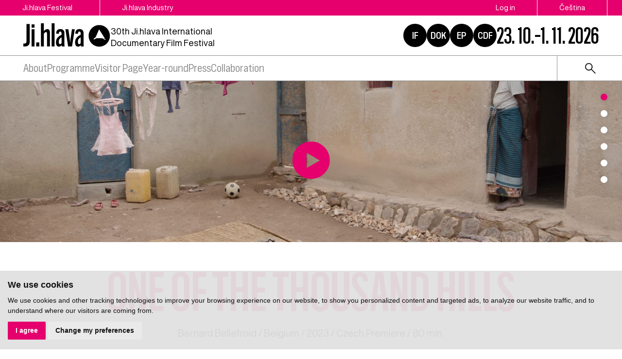

--- FILE ---
content_type: text/html; charset=UTF-8
request_url: https://www.ji-hlava.com/filmy/jeden-z-tisicu-kopcu
body_size: 8106
content:
<!DOCTYPE html>
<html lang="en">

<head>
    <!-- Google Tag Manager -->
    <script cookie-consent="tracking">
        (function (w, d, s, l, i) {
        w[l] = w[l] || [];
        w[l].push({'gtm.start':
        new Date().getTime(), event: 'gtm.js'});
        var f = d.getElementsByTagName(s)[0],
        j = d.createElement(s), dl = l != 'dataLayer' ? '&l=' + l : '';
        j.async = true;
        j.src =
        'https://www.googletagmanager.com/gtm.js?id=' + i + dl;
        f.parentNode.insertBefore(j, f);
        })(window, document, 'script', 'dataLayer', 'GTM-5QKQC9N');
        </script>
        <!-- End Google Tag Manager -->

        <meta charset="utf-8">
        <meta name="robots" content="index,follow">        <link rel="canonical" href="https://www.ji-hlava.cz/filmy/jeden-z-tisicu-kopcu">
        <meta name="author" content="S2 STUDIO s.r.o. - INTERNETOVÉ SLUŽBY, GRAFIKA, VÝROBA REKLAMY, MARKETING, https://www.s2studio.cz, info(at)s2studio.cz">
        <meta name="viewport" content="width=device-width, initial-scale=1.0">

        <meta name="keywords" content="ONE OF THE THOUSAND HILLS" lang="en">
        <meta name="description" content="ONE OF THE THOUSAND HILLS" lang="en">

        <meta property="og:title" content="Ji.hlava IDFF | ONE OF THE THOUSAND HILLS" />
        <meta property="og:description" content="ONE OF THE THOUSAND HILLS" /><meta property="og:image" content="https://www.ji-hlava.cz/media/images/films/882196-1373094.jpeg?v=" />
                <meta property="og:image:width" content="3996" />
                <meta property="og:image:height" content="2160" />
        <meta property="og:url" content="https://www.ji-hlava.com/filmy/jeden-z-tisicu-kopcu">

        <title>ONE OF THE THOUSAND HILLS | Ji.hlava IDFF</title>

        <noscript id="deferred-styles">
            <link rel="stylesheet" href="/templates/css/print.css" media="print">
            <link rel="stylesheet" href="/templates/css/slick.min.css">
            <link rel="stylesheet" href="/templates/css/tiny-slider.css">
            <link rel="stylesheet" href="/templates/css/alertify.core.css">
            <link rel="stylesheet" href="/templates/css/alertify.default.css">
            <link rel="stylesheet" href="/templates/css/magnific-popup.css">
            <link rel="stylesheet" href="/templates/css/chosen.min.css">
            <link rel="stylesheet" href="/templates/css/uniform.default.css">
        </noscript>

        <script src="/includes/jquery-3.2.1.min.js"></script>

        <link rel="stylesheet" href="/templates/css/perfect-scrollbar.css">

        <link rel="apple-touch-icon" sizes="180x180" href="/apple-touch-icon.png">
        <link rel="icon" type="image/png" sizes="32x32" href="/favicon-32x32.png">
        <link rel="icon" type="image/png" sizes="16x16" href="/favicon-16x16.png">
        <link rel="manifest" href="/site.webmanifest">
        <link rel="mask-icon" href="/safari-pinned-tab.svg" color="#e5006d">
        <meta name="msapplication-TileColor" content="#e5006d">
        <meta name="theme-color" content="#e5006d">

        
        <link rel="stylesheet" href="/templates/css/style.css?v=2.96"><link rel="stylesheet" href="/templates/css/new.css?v=1.45"><link rel="stylesheet" href="/templates/css/diff_clr.css?v=1">        <script src='https://www.google.com/recaptcha/api.js'></script>
        <script type="application/ld+json">
            {
                "@context": "http://schema.org",
                "@type": "WebPage",
                "breadcrumb": 
            {
            "@context": "http://schema.org",
            "@type": "BreadcrumbList",
            "itemListElement":
            [
             {
            "@type": "ListItem",
            "position": 1,
            "item":
            {
             "@id": "https://www.ji-hlava.cz",
             "name": "Úvod"
             }
           }
           
          ,{
            "@type": "ListItem",
            "position": 2,
            "item":
            {
             "@id": "/filmy/jeden-z-tisicu-kopcu",
             "name": "ONE OF THE THOUSAND HILLS"
             }
           }
           
            ]
           }
            ,
                "url": "https://www.ji-hlava.cz/filmy/jeden-z-tisicu-kopcu",
                "name": "ONE OF THE THOUSAND HILLS",
                "lastReviewed":"2024-03-20T15:50:37+01:00",
                    "image":{
                        "@context": "http://schema.org",
                        "@type": "ImageObject",
                        "contentUrl": "https://www.ji-hlava.cz/media/images/films/882196-1373094.jpeg",
                        "dateModified": "2024-03-20T15:50:37+01:00",
                        "name": "ONE OF THE THOUSAND HILLS",
                        "thumbnail":{
                                    "@context": "http://schema.org",
                                    "@type": "ImageObject",
                                    "contentUrl": "https://www.ji-hlava.cz/media/thumbs/films/thumb_300x300_882196-1373094.jpeg?v=1710946237",
                                    "dateModified": "2024-03-20T15:50:37+01:00"
                                  }
                      },
                     "description": ""
            }

                    </script>
        <script  cookie-consent="tracking">
            $.getScript('https://www.googletagmanager.com/gtag/js?id=G-PSXWGRW6MX');
            window.dataLayer = window.dataLayer || [];
            function gtag() {
                dataLayer.push(arguments);
            }
            gtag('js', new Date());
            gtag('config', 'UA-25276320-2');
            gtag('config', 'G-PSXWGRW6MX');
        </script>
</head>

<body class="section_films">
    <header><div class="top"><div class="limited"><div class="buttons left"><a href="/">Ji.hlava Festival</a><a href="/ji-hlava-industry">Ji.hlava Industry</a></div><div class="buttons right"><a href="/personal">Log in</a><a href="http://www.ji-hlava.cz/filmy/jeden-z-tisicu-kopcu?version=classic" title="cs">Čeština</a><span class="active">English</span></div></div></div><div class="bottom"><div class="limited"><div class="left"><a href="/en" title="Ji.hlava IDFF" class="logo"><svg xmlns="http://www.w3.org/2000/svg" viewBox="0 0 234.38 64.04">
<g id="circ">
<path d="M217.35,39.57l-3.14-0.02l3.14,2.07c0,0,0.81,0.7,1.23,0.43s-0.86-2.02-0.86-2.02L217.35,39.57z"/>
<path d="M231.89,30.68C230.52,15,216.7,3.4,201.02,4.77s-27.28,15.2-25.91,30.88s15.2,27.28,30.88,25.91S233.26,46.36,231.89,30.68z M219.67,43.39c-0.84,0.52-2.1-0.29-2.1-0.29l-6.03-3.55l-15.47-0.08l-6.8,3.41l-1.09-1.7l5.87-4.84L202.59,17c0.05-0.12,0.13-0.21,0.23-0.28c0.25-0.16,0.57-0.13,0.78,0.08l0,0l0.14,0.22l13.49,20.96l2.64,4.08C219.86,42.06,220.34,42.96,219.67,43.39z"/>
</g>
<g>
<path id="Path_66" d="M0,53.48h2.88c4.11,0,5.6-1.87,5.6-5.71V1.84h8.67V48.7c0,7.66-4.04,12.41-12.44,12.41H0V53.48z"/>
<path id="Path_67" d="M22.1,2.73h7.89v8.82H22.1V2.73z M22.1,15.81h7.85V61.1H22.1V15.81z"/>
<rect x="34.47" y="50.49" width="8.29" height="10.61"/>
<path id="Path_68" d="M47.3,0h7.81v20.89c2.39-3.25,5.41-5.57,9.3-5.57c4.37,0,6.76,3.07,6.76,8.75V61.1h-7.8v-34c0-2.54-0.82-4-2.51-4c-2.13,0-3.96,1.8-5.75,4.64V61.1H47.3V0z"/>
<rect x="75.86" y="0" width="7.85" height="61.1"/>
<path id="Path_69" d="M87.38,50.68c0-8.94,4.04-13.9,11.1-18.24l3.96-2.2v-3.18c0-3.4-1.05-5.23-3.66-5.23c-2.35,0-3.55,1.61-3.55,4.63v1.27l-7.17-0.22v-1.31c0-6.61,3.81-11.02,11.18-11.02c7.32,0,10.91,4.41,10.91,11.25v29.86c-0.04,1.62,0.15,3.24,0.56,4.82h-7.48c-0.35-1.1-0.55-2.24-0.6-3.4c-1.62,2.37-4.27,3.84-7.14,3.96C90.44,61.66,87.38,57.7,87.38,50.68 M98.1,54.97c1.57,0,3.03-0.86,4.41-2.65V37.19l-2.36,1.38c-3.48,2.28-5.2,5.2-5.2,10.2C94.96,52.91,95.86,54.97,98.1,54.97"/>
<path id="Path_70" d="M112.69,15.81h8.08l3.88,26.91c0.31,2.95,0.6,5.94,0.82,9h0.04c0.22-3.07,0.48-6.02,0.82-8.97l3.92-26.94h7.63l-7.37,45.33h-10.46L112.69,15.81z"/>
<path id="Path_71" d="M138.68,50.68c0-8.94,4.04-13.9,11.1-18.24l3.96-2.2v-3.18c0-3.4-1.05-5.23-3.66-5.23c-2.36,0-3.55,1.61-3.55,4.63v1.27l-7.17-0.22v-1.31c0-6.61,3.81-11.02,11.18-11.02c7.32,0,10.91,4.41,10.91,11.25v29.86c-0.04,1.62,0.15,3.24,0.56,4.82h-7.47c-0.35-1.1-0.55-2.24-0.6-3.4c-1.62,2.37-4.27,3.84-7.14,3.96C141.74,61.66,138.68,57.7,138.68,50.68 M149.4,54.97c1.57,0,3.03-0.86,4.41-2.65V37.19l-2.36,1.38c-3.48,2.28-5.2,5.2-5.2,10.2C146.26,52.91,147.16,54.97,149.4,54.97"/>
</g>
</svg></a><p class="txt">30th&nbsp;Ji.hlava International Documentary Film Festival
</p></div><div class="right"><div class="hrefs"><a href="https://www.inspirationforum.com" target="_blank" rel="noopener" title="Inspiration Forum">IF</a><a href="http://www.dokrevue.cz" target="_blank" rel="noopener" title="DOK.REVUE | Czech Documentary Film Review">DOK</a><a href="/emerging-producers" target="_blank" title="Emerging producers">EP</a><a href="http://www.c-d-f.cz" target="_blank" rel="noopener" title="CDF | Center for Documentary Film">CDF</a></div><div class="date">23. 10.–1. 11. 2026</div><button class="menu_btn"><span></span><span></span><span></span></button></div></div></div><div class="menu"><div class="limited"><ul><li  class="menu_item_first "><a title="" href="/about-jihlava" >About</a><ul><li  class="menu_item_first "><a title="" href="/o-nas" >About us</a></li><li  class="menu_item "><a title="" href="/kontakt" >Contact</a></li><li  class="menu_item "><a title="" href="/eko" >Sustainability</a></li><li  class="menu_item "><a title="" href="/doc-alliance" >Doc Alliance</a></li><li  class="menu_item "><a title="" href="/ochrana-prav-ditete" >Child protection</a></li><li  class="menu_item "><a title="" href="/zasady-zpracovani-osobnich-udaju" >GDPR</a></li><li  class="menu_item_last "><a title="" href="/kodex-chovani" >Code of Conduct</a></li></ul></li><li  class="menu_item "><a title="" href="/program" >Programme</a><ul><li  class="menu_item_first "><a title="" href="/prihlaseni-filmu" >Film submissions</a></li><li  class="menu_item "><a title="" href="/filmy" >Films</a></li><li  class="menu_item "><a title="" href="/programove-sekce" >Sections</a></li><li  class="menu_item "><a title="" href="/porotci" >Jurors</a></li><li  class="menu_item "><a title="" href="https://www.inspirationforum.com/" target="_blank">Inspiration Forum</a></li><li  class="menu_item "><a title="" href="/vibes" >Vibes</a></li><li  class="menu_item_last "><a title="" href="/detem" >Ji.hlava for Kids</a></li></ul></li><li  class="menu_item "><a title="" href="https://vp.eventival.com/jidff/2026" target="_blank">Visitor Page</a></li><li  class="menu_item "><a title="" href="/aktivity-mfdf-ji-hlava" >Year-round</a><ul><li  class="menu_item_first "><a title="" href="/echoes" >Echoes of Ji.hlava in the world</a></li><li  class="menu_item "><a title="" href="https://www.inspirationforum.com/podcast" target="_blank">Screenshot IF</a></li><li  class="menu_item "><a title="" href="https://www.inspirationforum.com/iflab" target="_blank">IF Lab</a></li><li  class="menu_item "><a title="" href="https://www.c-d-f.cz/" target="_blank">CDF</a></li><li  class="menu_item_last "><a title="" href="/publikacni-cinnost" >Publishing Activities</a></li></ul></li><li  class="menu_item "><a title="" href="/press" >Press</a><ul><li  class="menu_item_first "><a title="" href="/tiskove-zpravy" >Press releases</a></li><li  class="menu_item "><a title="" href="/akreditace-press" >Press accreditations</a></li><li  class="menu_item "><a title="" href="/cenarespektu" >Respekt award</a></li><li  class="menu_item "><a title="" href="/media-a-dokument" >Media and documentary</a></li><li  class="menu_item "><a title="" href="/fotogalerie/fotogalerie" >Photo</a></li><li  class="menu_item "><a title="" href="/videogalerie/videogalerie" >Video</a></li><li  class="menu_item "><a title="" href="/medialni-ohlasy" >Media outcomes</a></li><li  class="menu_item_last "><a title="" href="/downloads" >Downloads</a></li></ul></li><li  class="menu_item_last "><a title="" href="/spoluprace" >Collaboration</a><ul><li  class="menu_item_first "><a title="" href="/partners" >Partners</a></li><li  class="menu_item_last "><a title="" href="/patronage" >Patronage</a></li></ul></li></ul><div class="right"><form class="search" action="/search" method="get"><button type="button"><img src="/images/icon_search.svg" alt="ikona lupa"></button><div class="wrp"><input type="text" id="s" name="s" value=""><button type="submit" class="btn">search</button></div></form></div></div></div></header><div class="res_menu"><div class="buttons"><a href="/personal">Log in</a><a href="http://www.ji-hlava.cz/filmy/jeden-z-tisicu-kopcu?version=classic" title="cs">Čeština</a><span class="active">English</span><form class="search" action="/search" method="get"><button type="button"><img src="/images/icon_search.svg" alt="ikona lupa"></button><div class="wrp"><input type="text" id="s" name="s" value=""><button type="submit" class="btn">search</button></div></form></div><ul><li  class="menu_item_first "><a title="" href="/about-jihlava" >About</a><ul><li  class="menu_item_first "><a title="" href="/o-nas" >About us</a></li><li  class="menu_item "><a title="" href="/kontakt" >Contact</a></li><li  class="menu_item "><a title="" href="/eko" >Sustainability</a></li><li  class="menu_item "><a title="" href="/doc-alliance" >Doc Alliance</a></li><li  class="menu_item "><a title="" href="/ochrana-prav-ditete" >Child protection</a></li><li  class="menu_item "><a title="" href="/zasady-zpracovani-osobnich-udaju" >GDPR</a></li><li  class="menu_item_last "><a title="" href="/kodex-chovani" >Code of Conduct</a></li></ul></li><li  class="menu_item "><a title="" href="/program" >Programme</a><ul><li  class="menu_item_first "><a title="" href="/prihlaseni-filmu" >Film submissions</a></li><li  class="menu_item "><a title="" href="/filmy" >Films</a></li><li  class="menu_item "><a title="" href="/programove-sekce" >Sections</a></li><li  class="menu_item "><a title="" href="/porotci" >Jurors</a></li><li  class="menu_item "><a title="" href="https://www.inspirationforum.com/" target="_blank">Inspiration Forum</a></li><li  class="menu_item "><a title="" href="/vibes" >Vibes</a></li><li  class="menu_item_last "><a title="" href="/detem" >Ji.hlava for Kids</a></li></ul></li><li  class="menu_item "><a title="" href="https://vp.eventival.com/jidff/2026" target="_blank">Visitor Page</a></li><li  class="menu_item "><a title="" href="/aktivity-mfdf-ji-hlava" >Year-round</a><ul><li  class="menu_item_first "><a title="" href="/echoes" >Echoes of Ji.hlava in the world</a></li><li  class="menu_item "><a title="" href="https://www.inspirationforum.com/podcast" target="_blank">Screenshot IF</a></li><li  class="menu_item "><a title="" href="https://www.inspirationforum.com/iflab" target="_blank">IF Lab</a></li><li  class="menu_item "><a title="" href="https://www.c-d-f.cz/" target="_blank">CDF</a></li><li  class="menu_item_last "><a title="" href="/publikacni-cinnost" >Publishing Activities</a></li></ul></li><li  class="menu_item "><a title="" href="/press" >Press</a><ul><li  class="menu_item_first "><a title="" href="/tiskove-zpravy" >Press releases</a></li><li  class="menu_item "><a title="" href="/akreditace-press" >Press accreditations</a></li><li  class="menu_item "><a title="" href="/cenarespektu" >Respekt award</a></li><li  class="menu_item "><a title="" href="/media-a-dokument" >Media and documentary</a></li><li  class="menu_item "><a title="" href="/fotogalerie/fotogalerie" >Photo</a></li><li  class="menu_item "><a title="" href="/videogalerie/videogalerie" >Video</a></li><li  class="menu_item "><a title="" href="/medialni-ohlasy" >Media outcomes</a></li><li  class="menu_item_last "><a title="" href="/downloads" >Downloads</a></li></ul></li><li  class="menu_item_last "><a title="" href="/spoluprace" >Collaboration</a><ul><li  class="menu_item_first "><a title="" href="/partners" >Partners</a></li><li  class="menu_item_last "><a title="" href="/patronage" >Patronage</a></li></ul></li></ul></div><div class="gap"></div><div class="slider sticky"><div class="sliders slider_df"><div class="sld"><picture><source media="(min-width: 681px)" srcset="/media/thumbs/films/thumb_1900x500_882196-1373094.jpeg?v=" alt="ONE OF THE THOUSAND HILLS"><source media="(max-width: 680px)" srcset="/media/thumbs/films/thumb_680x400_882196-1373094.jpeg?v=" alt="ONE OF THE THOUSAND HILLS"><img src="/media/thumbs/films/thumb_1900x500_882196-1373094.jpeg?v=" alt="ONE OF THE THOUSAND HILLS"></picture><a href='javascript:void(0)' data-frame='<iframe width="560" height="315" src="https://www.youtube.com/embed/GtcMAogh-O8" frameborder="0" allow="autoplay; encrypted-media" allowfullscreen></iframe>' class='modalvid'><img src="/images/play_y2.svg?v=2" alt="play" class="play"></a></div><div class="sld"><a href="/media/thumbs/films/thumb_1600x1600_882196-1373094.jpeg?v=" class="nahled" title="ONE OF THE THOUSAND HILLS" data-autor=""><picture><source media="(min-width: 681px)" srcset="/media/thumbs/films/thumb_1900x500_882196-1373094.jpeg?v=" alt="ONE OF THE THOUSAND HILLS"><source media="(max-width: 680px)" srcset="/media/thumbs/films/thumb_680x400_882196-1373094.jpeg?v=" alt="ONE OF THE THOUSAND HILLS"><img src="/media/thumbs/films/thumb_1900x500_882196-1373094.jpeg?v=" alt="ONE OF THE THOUSAND HILLS"></picture></a></div><div class="sld"><a href="/media/thumbs/films/thumb_1600x1600_882196-1373095.jpeg?v=" class="nahled" title="ONE OF THE THOUSAND HILLS" data-autor=""><picture><source media="(min-width: 681px)" srcset="/media/thumbs/films/thumb_1900x500_882196-1373095.jpeg?v=" alt="ONE OF THE THOUSAND HILLS"><source media="(max-width: 680px)" srcset="/media/thumbs/films/thumb_680x400_882196-1373095.jpeg?v=" alt="ONE OF THE THOUSAND HILLS"><img src="/media/thumbs/films/thumb_1900x500_882196-1373095.jpeg?v=" alt="ONE OF THE THOUSAND HILLS"></picture></a></div><div class="sld"><a href="/media/thumbs/films/thumb_1600x1600_882196-1373096.jpeg?v=" class="nahled" title="ONE OF THE THOUSAND HILLS" data-autor=""><picture><source media="(min-width: 681px)" srcset="/media/thumbs/films/thumb_1900x500_882196-1373096.jpeg?v=" alt="ONE OF THE THOUSAND HILLS"><source media="(max-width: 680px)" srcset="/media/thumbs/films/thumb_680x400_882196-1373096.jpeg?v=" alt="ONE OF THE THOUSAND HILLS"><img src="/media/thumbs/films/thumb_1900x500_882196-1373096.jpeg?v=" alt="ONE OF THE THOUSAND HILLS"></picture></a></div><div class="sld"><a href="/media/thumbs/films/thumb_1600x1600_882196-1373097.jpeg?v=" class="nahled" title="ONE OF THE THOUSAND HILLS" data-autor=""><picture><source media="(min-width: 681px)" srcset="/media/thumbs/films/thumb_1900x500_882196-1373097.jpeg?v=" alt="ONE OF THE THOUSAND HILLS"><source media="(max-width: 680px)" srcset="/media/thumbs/films/thumb_680x400_882196-1373097.jpeg?v=" alt="ONE OF THE THOUSAND HILLS"><img src="/media/thumbs/films/thumb_1900x500_882196-1373097.jpeg?v=" alt="ONE OF THE THOUSAND HILLS"></picture></a></div><div class="sld"><a href="/media/thumbs/films/thumb_1600x1600_882196-1373098.jpeg?v=" class="nahled" title="ONE OF THE THOUSAND HILLS" data-autor=""><picture><source media="(min-width: 681px)" srcset="/media/thumbs/films/thumb_1900x500_882196-1373098.jpeg?v=" alt="ONE OF THE THOUSAND HILLS"><source media="(max-width: 680px)" srcset="/media/thumbs/films/thumb_680x400_882196-1373098.jpeg?v=" alt="ONE OF THE THOUSAND HILLS"><img src="/media/thumbs/films/thumb_1900x500_882196-1373098.jpeg?v=" alt="ONE OF THE THOUSAND HILLS"></picture></a></div></div></div><main class="films"><div class="top_perex with_h1 limited no_bb mb_0 full"><h1>ONE OF THE THOUSAND HILLS</h1><p class="subh1 mid">Bernard Bellefroid&nbsp;/ <a href="/filmy?country=11">Belgium</a>&nbsp;/ 2023&nbsp;/ Czech Premiere&nbsp;/ 80 min.</p></div><hr><div class="text_grid noscrns"><div class="txt"><h2>synopsis</h2>In 1994, up to one million people lost their lives in the Rwandan genocide, and yet today there are those who deny its horrors. With his film, the Belgian director attempts to recall the specific stories of the victims of the genocide so that their suffering is not forgotten. He visits the Rwandan villages where the ruthless killing took place and follows the story of three Tutsi children who were killed. The memories of the surviving locals, as well as the perpetrators of the genocide themselves, provide a chilling account of human cruelty. The second part of the film shows the trials of the perpetrators and asks whether a just punishment can be found for the killers of the children. <br /><br />“The Tutsi was the enemy, the hypocrite, the snake. That is how they were brainwashed.”<h2>biography</h2>Bernard Bellefroid (born 1978) is a Belgian director and screenwriter. He studied journalism and graduated from the Belgian Film Academy (INSAS). He is the author of feature films (<em>La Régate</em>, 2009 and <em>Melody</em>, 2014) and documentaries (<em>Rwanda, les collines parlent</em>, 2006) that have been screened at international festivals.<h2>film details</h2><table><tr><td>director: </td><td>Bernard Bellefroid</td></tr><tr><td>producer: </td><td>Gaëtan David</td></tr><tr><td>script: </td><td>Bernard Bellefroid</td></tr></table><h2>contact</h2>Wallonie Image Production / Laura Vaesen / Rue de Mulhouse 33, Liège, Belgium / festivals@wip.be</div><div class="side_mid sides"><h2>Film at festival</h2><table><tr><td>premiere type:</td><td>Czech Premiere</td></tr><tr><td>festival edition:</td><td>2023</td></tr><tr><td>section:</td><td><a href="/programove-sekce/svedectvi">Testimonies</a></td></tr><tr><td>awards:</td><td>Zvláštní uznání</td></tr><tr><td>language:</td><td>Kinyarwanda, French</td></tr><tr><td>subtitles:</td><td>English</td></tr><tr><td>colour:</td><td>Colour</td></tr></table></div><div class="side_bottom sides bb"><h2>Info</h2><table><tr><td>director:</td><td>Bernard Bellefroid</td></tr><tr><td>original title:</td><td>Une des mille collines</td></tr><tr><td>country:</td><td><a href="/filmy?country=11">Belgium</a></td></tr><tr><td>year:</td><td>2023</td></tr><tr><td>running time:</td><td>80 min.</td></tr></table></div><div class="side_bottom_sec sides"><h2>Section</h2><div class="tags"><a href="/programove-sekce/svedectvi">Testimonies</a></div></div></div></main><hr><div class="partners_wrap"><div class="limited"><h2>Festival partners</h2><div class="partners"><div class="sld"><a target="_blank" href = "https://www.mkcr.cz/" title = "Ministerstvo kultury" class = "actual_item"><img src = "/media/thumbs/partners/thumb_220x65_ministerstvo-kultury_3.png?v=1539899561" title = "Ministerstvo kultury" alt = "Ministerstvo kultury" width="135" height="42"></a></div><div class="sld"><a target="_blank" href = "https://fondkinematografie.cz/" title = "Fond kinematografie" class = "actual_item"><img src = "/media/thumbs/partners/thumb_220x65_fond-kinematografie_4.png?v=1737371309" title = "Fond kinematografie" alt = "Fond kinematografie" width="100" height="56"></a></div><div class="sld"><a target="_blank" href = "https://www.jihlava.cz/" title = "Město Jihlava" class = "actual_item"><img src = "/media/thumbs/partners/thumb_220x65_mesto-jihlava.png?v=1633526167" title = "Město Jihlava" alt = "Město Jihlava" width="130" height="65"></a></div><div class="sld"><a target="_blank" href = "https://www.kr-vysocina.cz/" title = "Kraj Vysočina" class = "actual_item"><img src = "/media/thumbs/partners/thumb_220x65_kraj-vysocina_3.png?v=1536824775" title = "Kraj Vysočina" alt = "Kraj Vysočina" width="110" height="36"></a></div><div class="sld"><a target="_blank" href = "https://www.creative-europe-media.eu/" title = "Creative Europe Media" class = "actual_item"><img src = "/media/thumbs/partners/thumb_220x65_creative-europe-media_2.png?v=1695032864" title = "Creative Europe Media" alt = "Creative Europe Media" width="188" height="65"></a></div><div class="sld"><a target="_blank" href = "https://www.ceskatelevize.cz/" title = "Česká televize" class = "actual_item"><img src = "/media/thumbs/partners/thumb_220x65_ceska-televize.png?v=1536824966" title = "Česká televize" alt = "Česká televize" width="188" height="27"></a></div><div class="sld"><a target="_blank" href = "https://www.rozhlas.cz/portal/portal/" title = "Český rozhlas" class = "actual_item"><img src = "/media/thumbs/partners/thumb_220x65_cesky-rozhlas.png?v=1705317007" title = "Český rozhlas" alt = "Český rozhlas" width="220" height="32"></a></div><div class="sld"><a target="_blank" href = "https://www.aktualne.cz/" title = "Aktuálně.cz" class = "actual_item"><img src = "/media/thumbs/partners/thumb_220x65_aktualne-cz.png?v=1537890619" title = "Aktuálně.cz" alt = "Aktuálně.cz" width="196" height="65"></a></div><div class="sld"><a target="_blank" href = "https://www.respekt.cz/" title = "Respekt" class = "actual_item"><img src = "/media/thumbs/partners/thumb_220x65_respekt.png?v=1536825319" title = "Respekt" alt = "Respekt" width="216" height="65"></a></div><div class="sld"><a target="_blank" href = "https://dafilms.cz/" title = "Dafilms" class = "actual_item"><img src = "/media/thumbs/partners/thumb_220x65_dafilms.png?v=1695203225" title = "Dafilms" alt = "Dafilms" width="65" height="65"></a></div></div></div></div><div class="panel_nl"><div class="limited"><div class="nl"><h2>Newsletter</h2><form action="/filmy/jeden-z-tisicu-kopcu" method="post"><input type="hidden" name="send_newsletter" value="1"><div class="wrp"><div class="inpt_wrp"><input type="text" id="email" name="email" value="" placeholder="e-mail"><button type="submit" title="send"><img src="/images/arrow2.svg" alt = "ikona šipka"></button></div><select name="category"><option value="">Select category</option><option value="visitor" >visitor</option><option value="professional" >professional</option></select></div><div class="t"><input type="checkbox" id="approval" name="approval" value="1"><p>I&nbsp;confirm that I&nbsp;agree&nbsp;with Principles Relating to Personal Data Processing&nbsp;for Ji.hlava IDFF. More info&nbsp;<a href="zasady-zpracovani-osobnich-udaju">here</a>.</p>
</div></form></div><div class="time"><h2>Days until the festival</h2><p id="animated-number" data-num="274">0</p></div><div class="social"><h2>Follow us</h2><p><a href="https://www.facebook.com/MFDFjihlava/"><img alt="logo Facebook" src="/media/editor/logo_fb.svg" style="height:36px; width:36px" /></a><a href="https://www.instagram.com/jihlava_idff/"><img alt="logo Instagram" src="/media/editor/logo_ig.svg" style="height:36px; width:36px" /></a><a href="http://www.youtube.com/user/JihlavaIDFF"><img alt="logo Youtube" src="/media/editor/logo_yt.svg" style="height:36px; width:36px" /></a><a href="https://twitter.com/jihlava_idff"><img alt="logo X" src="/media/editor/logo_x.svg" style="height:36px; width:36px" /></a><a href="https://www.tiktok.com/@mfdf_jihlava"><img alt="logo Tiktok" src="/media/editor/logo_tt.svg" style="height:36px; width:36px" /></a></p>
</div></div></div><footer><div class="limited"><div class="logo_w"><a href="/en" title="Ji.hlava IDFF" class="logo"><img src="/images/logo_v2_inv.svg" alt="Ji.hlava IDFF" title="Ji.hlava IDFF"></a><p>DOC.DREAM​<br />
Karlovo náměstí 285/19<br />
120 00 Praha 2</p>

<p><a href="mailto:info@ji-hlava.cz">info@ji-hlava.cz</a></p>
<div class="hrefs"><a href="http://www.dokrevue.cz" target="_blank" rel="noopener" title="DOK.REVUE | Czech Documentary Film Review">DOK</a><a href="http://www.c-d-f.cz" target="_blank" rel="noopener" title="CDF | Center for Documentary Film">CDF</a><a href="/emerging-producers" target="_blank" title="Emerging producers">EP</a><a href="https://www.inspirationforum.com" target="_blank" rel="noopener" title="Inspiration Forum">IF</a></div></div><div class="menu"><ul><li  class="menu_item_first "><a title="" href="/about-jihlava" >About</a></li><li  class="menu_item "><a title="" href="/aktivity-mfdf-ji-hlava" >Year-round activities</a></li><li  class="menu_item "><a title="" href="/festival" >Festival</a></li><li  class="menu_item "><a title="" href="/ji-hlava-industry" >Industry</a></li><li  class="menu_item_last "><a title="" href="/press" >Press</a></li></ul></div><div class="menu_secondary"><ul><li  class="menu_item_first "><a title="" href="/o-nas" >About us</a></li><li  class="menu_item "><a title="" href="/kontakt" >Contact</a></li><li  class="menu_item "><a title="" href="/partners" >Partnership</a></li><li  class="menu_item "><a title="" href="/programove-sekce" >Programme sections</a></li><li  class="menu_item "><a title="" href="/prihlaseni-filmu" >Film submissions</a></li><li  class="menu_item "><a title="" href="/zasady-zpracovani-osobnich-udaju" >GDPR</a></li><li  class="menu_item "><a title="" href="/eko" >Sustainable Ji.hlava</a></li><li  class="menu_item_last "><a title="" href="/ubytovani-navstevnici" >Accommodation</a></li></ul></div><div class="copy"><p>All rights reserved. DOC.DREAM services s. r. o.</p>

<p>Find Principles Relating to Personal Data Processing&nbsp;for Ji.hlava IDFF&nbsp;<a href="/zasady-zpracovani-osobnich-udaju" target="_blank">here</a>.</p>
</div></div></footer><!-- Cookie Consent by https://www.FreePrivacyPolicy.com -->
            <script type="text/javascript" src="/includes/cookie-consent.js" charset="UTF-8"></script>
            <script type="text/javascript" charset="UTF-8">
                document.addEventListener('DOMContentLoaded', function () {
                    cookieconsent.run({"notice_banner_type":"simple","consent_type":"express","palette":"light","language":"en","page_load_consent_levels":["strictly-necessary"],"notice_banner_reject_button_hide":false,"preferences_center_close_button_hide":false,"website_name":"Ji.hlava IDFF","website_privacy_policy_url":"https://www.ji-hlava.cz/media/editor/files/gdpr/zzou_en.pdf"});
                });
            </script>
            <noscript>Cookie Consent by <a href="https://www.freeprivacypolicy.com/free-privacy-policy-generator/" rel="nofollow noopener">Free Privacy Policy website</a></noscript>
            <!-- End Cookie Consent --><div class="videomodal">  <div class="framewrap">      <div class="frame"></div>      <div class="panel">          <a href="javascript:void(0)" class="close">close</a>          <div class="clear"></div>      </div>  </div></div><div id="zavrittxt" class="hidden">close</div><div id="txtprev" class="hidden">předchozí</div><div id="txtnext" class="hidden">další</div><div id="stahnout" class="hidden">stáhnout</div><div class="modals modal"></div><script>     var mobile = 0;     var confirm = "Opravdu chcete smazat Váš účet?";   </script>
    <script>
        var baseRSPath = "";

        var loadDeferredStyles = function() {
            var addStylesNode = document.getElementById("deferred-styles");
            var replacement = document.createElement("div");
            replacement.innerHTML = addStylesNode.textContent;
            document.body.appendChild(replacement)
            addStylesNode.parentElement.removeChild(addStylesNode);
        };
        try {
            var raf = requestAnimationFrame || mozRequestAnimationFrame ||
                webkitRequestAnimationFrame || msRequestAnimationFrame;
        } catch (e) {
            console.log(e);
        }
        if (raf)
            raf(function() {
                window.setTimeout(loadDeferredStyles, 0);
            });
        else
            window.addEventListener('load', loadDeferredStyles);
    </script>

    <script src="/includes/slick.min.js"></script>
    <script src="/includes/jquery.dotdotdot.min.js"></script>
    <script src="/includes/jquery.magnific-popup.min.js"></script>
    <script src="/includes/ready.min.js?v=3.38"></script>
    <script src="/includes/perfect-scrollbar.min.js"></script>
    <script src="/includes/scrollreveal.min.js"></script>
    <script src="/includes/chosen.jquery.min.js"></script>
    <script src="/includes/jquery.uniform.js"></script>
    <script src="/includes/jquery.unveil.js"></script>
    <script src="/includes/dragscroll.js"></script>
    <script src="/includes/masonry.pkgd.min.js"></script>
    <script type="text/javascript" src="/includes/ckeditor/ckeditor.js"></script>
    <script src="/includes/tiny-slider.js"></script>
    <script src="/includes/alertify.js"></script>

    <script type="text/javascript">
        CKEDITOR.replaceClass = 'texyla';
    </script>

    <script src="https://maps.googleapis.com/maps/api/js?key=AIzaSyDUKbmiQjpYiDMH8sgWTgFSeecS2aCypRs&callback=initMap" async defer></script>

    <script>
        $(document).on("click", ".cc-nb-okagree, .cc-nb-reject, .cc-cp-foot-save", function() {
            document.cookie = "cookies_agreed2=yes; expires=Tue, 19 Jan 2047 03:14:07 UTC;";
            document.cookie = "cookie_consent_user_accepted=false; expires=Tue, 19 Jan 2047 03:14:07 UTC;";
        });
    </script>
    <script type="text/plain" cookie-consent="functionality">document.cookie = "cookies_functionality=yes; expires=Tue, 19 Jan 2047 03:14:07 UTC;";</script>
    <script type="text/plain" cookie-consent="tracking">document.cookie = "cookies_tracking=yes; expires=Tue, 19 Jan 2047 03:14:07 UTC;";</script>
    <script type="text/plain" cookie-consent="targeting">document.cookie = "cookies_targeting=yes; expires=Tue, 19 Jan 2047 03:14:07 UTC;";</script>
    <script>$(document).on("click", ".cc-nb-okagree, .cc-nb-reject, .cc-cp-foot-save", function () {document.cookie = "cookies_temp_hide=20260123012909; expires=Friday, 23-Jan-2026 01:29:09 CET; path=/"});</script>
    <!-- <script src="https://chat-widget.sensay.io/4801477b-48ce-4570-9e5d-6ed8bae40248/embed-script.js" defer></script>-->
</body>

</html>

--- FILE ---
content_type: image/svg+xml
request_url: https://www.ji-hlava.com/images/play_y2.svg?v=2
body_size: 370
content:
<?xml version="1.0" encoding="utf-8"?>
<!-- Generator: Adobe Illustrator 27.8.1, SVG Export Plug-In . SVG Version: 6.00 Build 0)  -->
<svg version="1.1" id="Vrstva_1" xmlns="http://www.w3.org/2000/svg" xmlns:xlink="http://www.w3.org/1999/xlink" x="0px" y="0px"
	 viewBox="0 0 90 90" style="enable-background:new 0 0 90 90;" xml:space="preserve">
<style type="text/css">
	.st0{fill:#E5006D;}
</style>
<g>
	<path class="st0" d="M45,0C20.1,0,0,20.1,0,45s20.1,45,45,45s45-20.2,45-45S69.8,0,45,0z M34,64V27l32,18.5L34,64z"/>
</g>
</svg>


--- FILE ---
content_type: image/svg+xml
request_url: https://www.ji-hlava.com/images/icon_search.svg
body_size: 662
content:
<svg xmlns="http://www.w3.org/2000/svg" width="22.75" height="22.75" viewBox="0 0 22.75 22.75">
  <path id="search_24dp_FILL0_wght200_GRAD0_opsz24" d="M173.5-787.084l-8.463-8.463a7.436,7.436,0,0,1-2.332,1.336,7.792,7.792,0,0,1-2.649.473,7.48,7.48,0,0,1-5.5-2.248,7.471,7.471,0,0,1-2.249-5.493,7.488,7.488,0,0,1,2.248-5.5,7.466,7.466,0,0,1,5.493-2.252,7.486,7.486,0,0,1,5.5,2.249,7.473,7.473,0,0,1,2.252,5.5,7.637,7.637,0,0,1-.5,2.727,7.409,7.409,0,0,1-1.31,2.253l8.463,8.464Zm-13.444-8.006a6.176,6.176,0,0,0,4.542-1.852,6.175,6.175,0,0,0,1.852-4.542,6.176,6.176,0,0,0-1.852-4.542,6.176,6.176,0,0,0-4.542-1.852,6.175,6.175,0,0,0-4.542,1.852,6.176,6.176,0,0,0-1.852,4.542,6.175,6.175,0,0,0,1.852,4.542A6.175,6.175,0,0,0,160.056-795.09Z" transform="translate(-152.06 809.48)" stroke="#000" stroke-width="0.5"/>
</svg>
